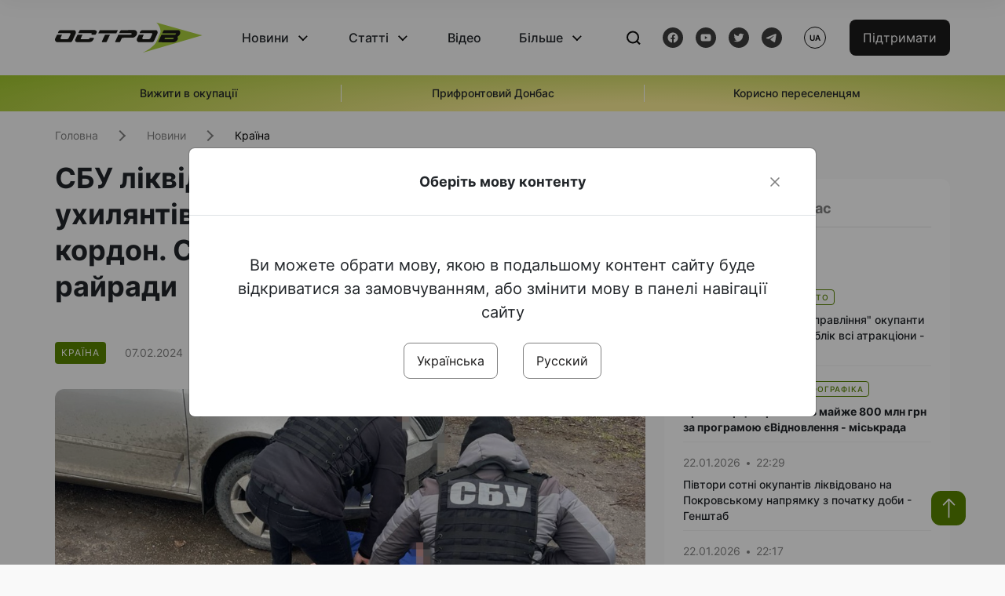

--- FILE ---
content_type: text/html; charset=UTF-8
request_url: https://www.ostro.org/news/sbu-likviduvala-shhe-p-yat-shem-dlya-uhylyantiv-shhodo-nezakonnogo-vyyizdu-za-kordon-sered-i459597
body_size: 16412
content:

<!DOCTYPE html>
<html lang="uk">
<head>
    <meta charset="utf-8">
    <meta http-equiv="X-UA-Compatible" content="IE=edge">
    <title>СБУ ліквідувала ще п&#039;ять схем для ухилянтів щодо незаконного виїзду за кордон. Серед затриманих депутат райради | ОстроВ</title>
    <link rel="apple-touch-icon" sizes="57x57" href="/favicon/apple-icon-57x57.png">
    <link rel="apple-touch-icon" sizes="60x60" href="/favicon/apple-icon-60x60.png">
    <link rel="apple-touch-icon" sizes="72x72" href="/favicon/apple-icon-72x72.png">
    <link rel="apple-touch-icon" sizes="76x76" href="/favicon/apple-icon-76x76.png">
    <link rel="apple-touch-icon" sizes="114x114" href="/favicon/apple-icon-114x114.png">
    <link rel="apple-touch-icon" sizes="120x120" href="/favicon/apple-icon-120x120.png">
    <link rel="apple-touch-icon" sizes="144x144" href="/favicon/apple-icon-144x144.png">
    <link rel="apple-touch-icon" sizes="152x152" href="/favicon/apple-icon-152x152.png">
    <link rel="apple-touch-icon" sizes="180x180" href="/favicon/apple-icon-180x180.png">
    <link rel="icon" type="image/png" sizes="192x192"  href="/favicon/android-icon-192x192.png">
    <link rel="icon" type="image/png" sizes="32x32" href="/favicon/favicon-32x32.png">
    <link rel="icon" type="image/png" sizes="96x96" href="/favicon/favicon-96x96.png">
    <link rel="icon" type="image/png" sizes="16x16" href="/favicon/favicon-16x16.png">
    <link rel="manifest" href="/favicon/manifest.json">
    <meta name="msapplication-TileColor" content="#ffffff">
    <meta name="msapplication-TileImage" content="/favicon/ms-icon-144x144.png">
    <meta name="theme-color" content="##588400">
    <meta name="apple-mobile-web-app-status-bar-style" content="black-translucent">
    <meta name="viewport"
          content="width=device-width, user-scalable=no, initial-scale=1.0, maximum-scale=1.0, minimum-scale=1.0">
    <meta name="csrf-param" content="_csrf-frontend">
<meta name="csrf-token" content="qMHGvS0xc2_sXrxcM-6PqKSHvOtCS-Wak2CQf8fNkviaq4SQHQcBN6Y5yWhFrevp0fHl3icglOD_C-ASobTolw==">
            <meta property="fb:app_id" content="583173016509071">
        <meta name="title" content="СБУ ліквідувала ще п&#039;ять схем для ухилянтів щодо незаконного виїзду за кордон. Серед затриманих депутат райради | ОстроВ">
<meta name="description" content="Правоохоронці ліквідували ще п&#039;ять схем з ухилення чоловіків від мобілізації та незаконного виїзду за кордон.">
<meta property="og:title" content="СБУ ліквідувала ще п&#039;ять схем для ухилянтів щодо незаконного виїзду за кордон. Серед затриманих депутат райради">
<meta name="twitter:title" content="СБУ ліквідувала ще п&#039;ять схем для ухилянтів щодо незаконного виїзду за кордон. Серед затриманих депутат райради">
<meta property="og:type" content="article">
<meta property="og:description" content="Правоохоронці ліквідували ще п&#039;ять схем з ухилення чоловіків від мобілізації та незаконного виїзду за кордон.">
<meta name="twitter:description" content="Правоохоронці ліквідували ще п&#039;ять схем з ухилення чоловіків від мобілізації та незаконного виїзду за кордон.">
<meta property="og:url" content="https://www.ostro.org/news/sbu-likviduvala-shhe-p-yat-shem-dlya-uhylyantiv-shhodo-nezakonnogo-vyyizdu-za-kordon-sered-i459597">
<meta property="og:image" content="https://www.ostro.org/upload/share/news/2024/02/07/426294476-755307456696167-1992676524205043757-n_1200x630_459597.jpg?v=1707320725">
<meta name="twitter:image" content="https://www.ostro.org/upload/share/news/2024/02/07/426294476-755307456696167-1992676524205043757-n_1200x630_459597.jpg?v=1707320725">
<meta property="og:image:width" content="1200">
<meta property="og:image:height" content="630">
<meta property="og:image:type" content="image/jpeg">
<link href="https://www.ostro.org/news/sbu-likviduvala-shhe-p-yat-shem-dlya-uhylyantiv-shhodo-nezakonnogo-vyyizdu-za-kordon-sered-i459597" rel="alternate" hreflang="uk">
<link href="https://www.ostro.org/news/sbu-likviduvala-shhe-p-yat-shem-dlya-uhylyantiv-shhodo-nezakonnogo-vyyizdu-za-kordon-sered-i459597" rel="alternate" hreflang="x-default">
<link href="https://www.ostro.org/ru/news/sbu-lykvydyrovala-eshhe-pyat-shem-po-uklonenyyu-muzhchyn-ot-mobylyzatsyy-y-nezakonnogo-vyezda-za-i459598" rel="alternate" hreflang="ru">
<link type="application/rss+xml" href="https://www.ostro.org/rssfeed/rss.xml" title="ОстроВ - Загальна стрічка всіх матеріалів" rel="alternate">
<link type="application/rss+xml" href="https://www.ostro.org/rssfeed/news.xml" title="ОстроВ - Новини" rel="alternate">
<link type="application/rss+xml" href="https://www.ostro.org/rssfeed/articles.xml" title="ОстроВ - Статті" rel="alternate">
<link type="application/rss+xml" href="https://www.ostro.org/rssfeed/video.xml" title="ОстроВ - Відео" rel="alternate">
<link type="application/rss+xml" href="https://www.ostro.org/rssfeed/rss_ru.xml" title="ОстроВ - Загальна стрічка всіх матеріалів (Русский)" rel="alternate">
<link type="application/rss+xml" href="https://www.ostro.org/rssfeed/news_ru.xml" title="ОстроВ - Новини (Русский)" rel="alternate">
<link type="application/rss+xml" href="https://www.ostro.org/rssfeed/articles_ru.xml" title="ОстроВ - Статті (Русский)" rel="alternate">
<link type="application/rss+xml" href="https://www.ostro.org/rssfeed/video_ru.xml" title="ОстроВ - Відео (Русский)" rel="alternate">
<link href="/dist/styles/main.min.css?v=1762335726" rel="stylesheet">
<link href="/css/site.css?v=1739541963" rel="stylesheet">
<script>var newsFeed = "\/site\/news-feed";</script>    <script type="application/ld+json">{"@context":"https:\/\/schema.org","@graph":[{"@type":"NewsMediaOrganization","@id":"https:\/\/www.ostro.org#organization","name":"ОстроВ","legalName":"ГРОМАДСЬКА ОРГАНІЗАЦІЯ «ЦЕНТР ДОСЛІДЖЕНЬ СОЦІАЛЬНИХ ПЕРСПЕКТИВ ДОНБАСУ»","identifier":"R40-06473","additionalType":"https:\/\/webportal.nrada.gov.ua\/derzhavnyj-reyestr-sub-yektiv-informatsijnoyi-diyalnosti-u-sferi-telebachennya-i-radiomovlennya\/","url":"https:\/\/www.ostro.org\/","logo":{"@type":"ImageObject","url":"https:\/\/www.ostro.org\/dist\/img\/logo\/ostrov_black.svg"},"employee":{"@type":"Person","name":"Сергій Гармаш","jobTitle":"Головний редактор","url":"https:\/\/www.ostro.org\/author\/sergij-garmash-1","sameAs":"https:\/\/www.ostro.org\/author\/sergij-garmash-1"},"email":"info@ostro.org","sameAs":["https:\/\/www.facebook.com\/iaostro","https:\/\/www.youtube.com\/user\/ostroorg","https:\/\/x.com\/ostro_v","https:\/\/t.me\/iaostro","https:\/\/whatsapp.com\/channel\/0029VaqFRXdAojYln5rZTq38"]},{"@type":"WebSite","@id":"https:\/\/www.ostro.org#website","url":"https:\/\/www.ostro.org\/","name":"ОстроВ","inLanguage":"uk"},{"@type":"WebPage","@id":"https:\/\/www.ostro.org\/news\/sbu-likviduvala-shhe-p-yat-shem-dlya-uhylyantiv-shhodo-nezakonnogo-vyyizdu-za-kordon-sered-i459597#webpage","url":"https:\/\/www.ostro.org\/news\/sbu-likviduvala-shhe-p-yat-shem-dlya-uhylyantiv-shhodo-nezakonnogo-vyyizdu-za-kordon-sered-i459597","name":"СБУ ліквідувала ще п\u0027ять схем для ухилянтів щодо незаконного виїзду за кордон. Серед затриманих депутат райради","inLanguage":"uk","mainEntity":{"@type":"NewsArticle","@id":"https:\/\/www.ostro.org\/news\/sbu-likviduvala-shhe-p-yat-shem-dlya-uhylyantiv-shhodo-nezakonnogo-vyyizdu-za-kordon-sered-i459597#newsArticle"},"isPartOf":{"@id":"https:\/\/www.ostro.org#website"}},{"@type":"NewsArticle","@id":"https:\/\/www.ostro.org\/news\/sbu-likviduvala-shhe-p-yat-shem-dlya-uhylyantiv-shhodo-nezakonnogo-vyyizdu-za-kordon-sered-i459597#newsArticle","url":"https:\/\/www.ostro.org\/news\/sbu-likviduvala-shhe-p-yat-shem-dlya-uhylyantiv-shhodo-nezakonnogo-vyyizdu-za-kordon-sered-i459597","headline":"СБУ ліквідувала ще п\u0027ять схем для ухилянтів щодо незаконного виїзду за кордон. Серед затриманих депутат райради","articleBody":"Правоохоронці ліквідували ще п\u0027ять схем з ухилення чоловіків від мобілізації та незаконного виїзду за кордон. Про це повідомляє Служба безпеки України 7 лютого. Схема на Прикарпатті: військові контррозвідники СБУ затримали \u0022на гарячому\u0022 депутата Калуської районної ради, який продавав фіктивні меддовідки про тимчасову непридатність до служби за станом здоров\u0027я. Фігурант особисто отримував гроші за готовий пакет підроблених документів. До незаконної діяльності він залучив свого знайомого, який підшукував ухильників, вів із ними \u0022переговори\u0022 та отримував від них \u0022завдаток\u0022. Кропивницький: правоохоронці затримали посадовця Служби судової охорони, який пропонував військовозобов\u0027язаним свій спосіб ухилення від призову. За різні суми хабарів він обіцяв призовникам працевлаштування у складі судового відомства для отримання \u0022броні\u0022 від мобілізації до лав ЗСУ. Львівська та Хмельницька області: у Львівській області ліквідовано ще один канал втечі \u0022ухилянтів\u0022 до Євросоюзу. До організації злочину причетний голова місцевого благодійного фонду, який оформляв \u0022ухилянтів\u0022 як водіїв гуманітарних перевезень. На Хмельниччині затримано місцевого жителя, який за гроші переправляв призовників у сусідню країну поза пунктами пропуску. Спочатку ділок підвозив \u0022ухилянтів\u0022 до кордону на власному авто, а потім показував їм обхідні \u0022маршрути\u0022 лісовими стежками. Схема в Черкасах: СБУ заявила, що було затримано представника місцевого громадського об\u0027єднання з охорони громадського порядку, який торгував фіктивними меддовідками про \u0022погане\u0022 здоров\u0027я. Отриману підробку ухильники подавали до військово-лікарської комісії для подальшого \u0022списання\u0022 з військового обліку. Вартість таких \u0022послуг\u0022 ділки оцінювали до 10 тисяч доларів, залежно від терміновості та способу нелегального виїзду. За всіма викритими фактами тривають розслідування для встановлення всіх обставин злочинів та притягнення винних до відповідальності. Зловмисникам загрожує до 10 років в\u0027язниці з конфіскацією майна.","name":"СБУ ліквідувала ще п\u0027ять схем для ухилянтів щодо незаконного виїзду за кордон. Серед затриманих депутат райради","description":"Правоохоронці ліквідували ще п\u0027ять схем з ухилення чоловіків від мобілізації та незаконного виїзду за кордон. Про це повідомляє Служба безпеки України 7 лютого. Схема на Прикарпатті: військові контррозвідники СБУ затримали \u0022на гарячому\u0022 депутата","inLanguage":"uk","datePublished":"2024-02-07T17:44:10+02:00","dateModified":"2024-02-07T17:45:25+02:00","mainEntityOfPage":{"@type":"WebPage","@id":"https:\/\/www.ostro.org\/news\/sbu-likviduvala-shhe-p-yat-shem-dlya-uhylyantiv-shhodo-nezakonnogo-vyyizdu-za-kordon-sered-i459597#webpage"},"publisher":{"@id":"https:\/\/www.ostro.org#organization"},"isPartOf":{"@id":"https:\/\/www.ostro.org#website"},"editor":{"@type":"Person","name":"Сергій Гармаш","jobTitle":"Головний редактор","url":"https:\/\/www.ostro.org\/author\/sergij-garmash-1","sameAs":"https:\/\/www.ostro.org\/author\/sergij-garmash-1"},"keywords":["нелегальний перетин кордону","СБУ","ухилянти","депутат"],"author":{"@type":"Organization","name":"ОстроВ"},"image":{"@type":"ImageObject","url":"https:\/\/www.ostro.org\/upload\/share\/news\/2024\/02\/07\/426294476-755307456696167-1992676524205043757-n_1200x630_459597.jpg","width":1200,"height":630}}]}</script>   
    <script async src="https://securepubads.g.doubleclick.net/tag/js/gpt.js"></script>
<script>
  window.googletag = window.googletag || {cmd: []};
  googletag.cmd.push(function() {
    googletag.defineSlot('/21688950999/Main_page_upper_articles', [[872, 125], [728, 90], [750, 100]], 'div-gpt-ad-1681369194137-0').addService(googletag.pubads());
    googletag.pubads().enableSingleRequest();
    googletag.enableServices();
  });
</script>

<script async src="https://securepubads.g.doubleclick.net/tag/js/gpt.js"></script>
<script>
  window.googletag = window.googletag || {cmd: []};
  googletag.cmd.push(function() {
    googletag.defineSlot('/21688950999/Main_in_artices', [[872, 125], [728, 90], [750, 100]], 'div-gpt-ad-1681369667713-0').addService(googletag.pubads());
    googletag.pubads().enableSingleRequest();
    googletag.enableServices();
  });
</script>

<script async src="https://securepubads.g.doubleclick.net/tag/js/gpt.js"></script>
<script>
  window.googletag = window.googletag || {cmd: []};
  googletag.cmd.push(function() {
    googletag.defineSlot('/21688950999/Nad_lentoi', [[300, 250], 'fluid', [364, 280], [240, 400], [424, 280], [250, 250], [336, 280], [200, 200], [250, 360], [300, 100], [280, 280]], 'div-gpt-ad-1683641197311-0').addService(googletag.pubads());
    googletag.pubads().enableSingleRequest();
    googletag.pubads().collapseEmptyDivs();
    googletag.enableServices();
  });
</script>

<script async src="https://securepubads.g.doubleclick.net/tag/js/gpt.js"></script>
<script>
  window.googletag = window.googletag || {cmd: []};
  googletag.cmd.push(function() {
    googletag.defineSlot('/21688950999/Nad_lentoi_mobile', [[300, 250], [424, 280], [364, 280], [280, 280], [300, 100], [200, 200], 'fluid', [250, 250], [250, 360], [240, 400], [336, 280]], 'div-gpt-ad-1683641254420-0').addService(googletag.pubads());
    googletag.pubads().enableSingleRequest();
    googletag.pubads().collapseEmptyDivs();
    googletag.enableServices();
  });
</script>

<script async src="https://securepubads.g.doubleclick.net/tag/js/gpt.js"></script>
<script>
  window.googletag = window.googletag || {cmd: []};
  googletag.cmd.push(function() {
    googletag.defineSlot('/469082444/newsite_300_250_nad_lentoi', [300, 250], 'div-gpt-ad-1678699630159-0').addService(googletag.pubads());
    googletag.pubads().enableSingleRequest();
    googletag.enableServices();
  });
</script>
<script async src="https://securepubads.g.doubleclick.net/tag/js/gpt.js"></script>
<script>
  window.googletag = window.googletag || {cmd: []};
  googletag.cmd.push(function() {
    googletag.defineSlot('/469082444/newsite_300_250_lenta2_after_news', [300, 250], 'div-gpt-ad-1673600014699-0').addService(googletag.pubads());
    googletag.pubads().enableSingleRequest();
    googletag.enableServices();
  });


</script>
<script async src="https://securepubads.g.doubleclick.net/tag/js/gpt.js"></script>
<script>
  window.googletag = window.googletag || {cmd: []};
  googletag.cmd.push(function() {
    googletag.defineSlot('/469082444/newsite_300_250_lenta3_after_pr', [300, 250], 'div-gpt-ad-1673600160800-0').addService(googletag.pubads());
    googletag.pubads().enableSingleRequest();
    googletag.enableServices();
  });
</script>
<script async src="https://securepubads.g.doubleclick.net/tag/js/gpt.js"></script>
<script>
  window.googletag = window.googletag || {cmd: []};
  googletag.cmd.push(function() {
    googletag.defineSlot('/469082444/newsite_main_pered_statti', [[220, 90], [720, 90], [728, 90]], 'div-gpt-ad-1673601097112-0').addService(googletag.pubads());
    googletag.pubads().enableSingleRequest();
    googletag.enableServices();
  });
</script>    <!-- Google tag (gtag.js) -->
<script async src="https://www.googletagmanager.com/gtag/js?id=G-C62TWCLQ2W"></script>
<script>
  window.dataLayer = window.dataLayer || [];
  function gtag(){dataLayer.push(arguments);}
  gtag('js', new Date());

  gtag('config', 'G-C62TWCLQ2W');
</script>
<!-- Google tag (gtag.js) -->
<script async src="https://www.googletagmanager.com/gtag/js?id=UA-26023455-1"></script>
<script>
  window.dataLayer = window.dataLayer || [];
  function gtag(){dataLayer.push(arguments);}
  gtag('js', new Date());

  gtag('config', 'UA-26023455-1');
</script>    <style>
        .fb_iframe_widget_fluid span, iframe.fb_ltr,.fb_iframe_widget_lift{
            width: 100% !important;
        }
    </style>
</head>
<body class="single-post ua" data-lang="ua">
    <div id="fb-root"></div>
    <script>
        window.fbAsyncInit = function () {
            FB.init({
                appId: '583173016509071',
                cookie: true,
                xfbml: true,
                version: 'v15.0'
            });
            FB.AppEvents.logPageView();
        };
        (function (d, s, id) {
            var js, fjs = d.getElementsByTagName(s)[0];
            if (d.getElementById(id)) {
                return;
            }
            js = d.createElement(s);
            js.id = id;
            js.async = true;
            js.src = "https://connect.facebook.net/uk_UA/sdk.js";
            fjs.parentNode.insertBefore(js, fjs);
        }(document, 'script', 'facebook-jssdk'));
    </script>


    <script>
        window.fbAsyncInit = function() {
            FB.init({
                appId: '583173016509071',
                autoLogAppEvents : true,
                xfbml            : true,
                version          : 'v15.0'
            });
        };
    </script>
    <script async defer crossorigin="anonymous" src="https://connect.facebook.net/uk_UA/sdk.js"></script>

<header class="header page-wrapper">
    <div class="container">
        <div class="row">
            <div class="col-12 header__wrapper">
                <div class="header__icons">
                    <div class="main-logo">
                        <a href="/" class="main-logo__link">
                            <img src="/dist/img/sprites/ostrov_black.svg" alt="">
                        </a>
                    </div>
                </div>

                <nav class="header__wrapper-links">
                    <ul class="header__links"><li class='elements_1  header__link'><a  class='header__link__item header__link-event link_styled' href='/news'>Новини</a><div class="dropdown-menu "><div class="container"><ul class="" id="pp-1"><li class='elements_2  '><a  class='header__link' href='/news'>Всі новини</a></li><li class='elements_3  '><a  class='header__link' href='/news/country'>Країна</a></li><li class='elements_4  '><a  class='header__link' href='/news/donbas'>Донбас</a></li></ul></li><li class='elements_6  header__link'><a  class='header__link__item header__link-event link_styled' href='/articles'>Статті</a><div class="dropdown-menu "><div class="container"><ul class="" id="pp-6"><li class='elements_7  '><a  class='header__link' href='/articles'>Всі статті</a></li><li class='elements_8  '><a  class='header__link' href='/articles/country'>Країна</a></li><li class='elements_9  '><a  class='header__link' href='/articles/donbas'>Донбас</a></li></ul></li><li class='elements_10  header__link'><a  class='header__link__item link_styled' href='/video'>Відео</a></li><li class='elements_12  header__link'><a  class='header__link__item header__link-event link_styled' href='more'>Більше</a><div class="dropdown-menu "><div class="container"><ul class="" id="pp-12"><li class='elements_47  '><a  class='header__link' href='/opinions'>Думки</a></li><li class='elements_14  '><a  class='header__link' href='/poll'>Опитування</a></li><li class='elements_13  '><a  class='header__link' href='/press-releases'>Прес-релізи</a></li><li class='elements_16  '><a  class='header__link' href='/archive'>Архів</a></li></ul></li></ul>                </nav>
                <div class="header__buttons">
                    <div class="header-search">
                        <div class="header-search__icon">
                            <img src="/dist/img/sprites/search.svg" alt="">
                        </div>
                    </div>
                    <div class="header-social">
                    
    <a href="https://www.facebook.com/iaostro" target="_blank">
        <div class="header-social__btn fb-head"></div>
    </a>
    <a href="https://www.youtube.com/user/ostroorg/" target="_blank">
        <div class="header-social__btn youtube-head"></div>
    </a>
    <a href="https://twitter.com/ostro_v" target="_blank">
        <div class="header-social__btn twitter-head"></div>
    </a>
    <a href="https://t.me/iaostro" target="_blank">
        <div class="header-social__btn telegram-head"></div>
    </a>

                    </div>
                    <div class="header-lang__button">
                        <div class="lang-button">ua</div><div class="lang-button__dropdown" style="top: -200px"><ul><li><a href='/news/sbu-likviduvala-shhe-p-yat-shem-dlya-uhylyantiv-shhodo-nezakonnogo-vyyizdu-za-kordon-sered-i459597?changeLang=ua'>ua</a></li><li><a  href='/ru/news/sbu-lykvydyrovala-eshhe-pyat-shem-po-uklonenyyu-muzhchyn-ot-mobylyzatsyy-y-nezakonnogo-vyezda-za-i459598?changeLang=ru'>ru</a></li><li><a href='https://www.ostro.info/' target='_blank' rel='nofollow'>EN</a></li></ul></div>                    </div>
                    <div class="payment-buttons-header payment-buttons-header-hide-mobile">
                        <button type="button" class="btn btn-primary">
                            <span id="loader_btn_monobank" style="margin-right: 10px" class="spinner-border spinner-border-sm d-none" role="status" aria-hidden="true"></span>
                            <a href="/donate">Підтримати</a>
                        </button>    
                    </div>    
                    <div class="header__burger">
                        <div class="header__burger-btn"></div>
                    </div>
                </div>
                <div class="header-search__input">
                    <div class="container">
                        <form action="/search" class="search-form">
                        <div class="custom-input">
                            <input class="header-input" type="text" name="q" placeholder="Пошук матеріалу" required minlength="3">
                            <button type="submit" class="btn btn-primary btn-search">Шукати</button>
                            <span class="close-search"></span>
                        </div>
                        </form>
                    </div>
                </div>
            </div>
        </div>
    </div>
</header>
<div class="menu__mob-opened">
    <div class="container">
        <ul class="menu__links"><li class='elements_1  menu__link'><a  class='menu__link-title menu__link-sub' href='/news'>Новини</a><ul class="menu__sub" id="pp-1"><li class='elements_2 menu__sub-item '><a  class='' href='/news'>Всі новини</a></li><li class='elements_3 menu__sub-item '><a  class='' href='/news/country'>Країна</a></li><li class='elements_4 menu__sub-item '><a  class='' href='/news/donbas'>Донбас</a></li></ul></li><li class='elements_6  menu__link'><a  class='menu__link-title menu__link-sub' href='/articles'>Статті</a><ul class="menu__sub" id="pp-6"><li class='elements_7 menu__sub-item '><a  class='' href='/articles'>Всі статті</a></li><li class='elements_8 menu__sub-item '><a  class='' href='/articles/country'>Країна</a></li><li class='elements_9 menu__sub-item '><a  class='' href='/articles/donbas'>Донбас</a></li></ul></li><li class='elements_10 menu__sub-item menu__link'><a  class='header__link__item link_styled' href='/video'>Відео</a></li><li class='elements_12  menu__link'><a  class='menu__link-title menu__link-sub' href='more'>Більше</a><ul class="menu__sub" id="pp-12"><li class='elements_47 menu__sub-item '><a  class='' href='/opinions'>Думки</a></li><li class='elements_14 menu__sub-item '><a  class='' href='/poll'>Опитування</a></li><li class='elements_13 menu__sub-item '><a  class='' href='/press-releases'>Прес-релізи</a></li><li class='elements_16 menu__sub-item '><a  class='' href='/archive'>Архів</a></li></ul></li></ul>        <div class="header-social mob-social">
            
    <a href="https://www.facebook.com/iaostro" target="_blank">
        <div class="header-social__btn fb-head"></div>
    </a>
    <a href="https://www.youtube.com/user/ostroorg/" target="_blank">
        <div class="header-social__btn youtube-head"></div>
    </a>
    <a href="https://twitter.com/ostro_v" target="_blank">
        <div class="header-social__btn twitter-head"></div>
    </a>
    <a href="https://t.me/iaostro" target="_blank">
        <div class="header-social__btn telegram-head"></div>
    </a>

        </div>
    </div>
</div>                    <div class="main-slider">
            <div class="page-wrapper">
                <div class="container">
                    <div class="swiper ">
                        <div class="swiper-wrapper">
                                                                                                <div class="swiper-slide swiper-header-slide position_center">
                                        <a href=" https://www.ostro.org/tag/vyzhyty-v-okupatsiyi">
                                            <div class="swiper-slide__content">
                                                <h6></h6>
                                                <p class="t3">
                                                    Вижити в окупації                                                </p>
                                            </div>
                                        </a>
                                    </div>
                                                                                                                                <div class="swiper-slide swiper-header-slide position_center">
                                        <a href=" https://www.ostro.org/tag/pryfrontovyj-donbas">
                                            <div class="swiper-slide__content">
                                                <h6></h6>
                                                <p class="t3">
                                                    Прифронтовий Донбас                                                </p>
                                            </div>
                                        </a>
                                    </div>
                                                                                                                                <div class="swiper-slide swiper-header-slide position_center">
                                        <a href=" https://www.ostro.org/tag/korysno-pereselentsyam">
                                            <div class="swiper-slide__content">
                                                <h6></h6>
                                                <p class="t3">
                                                    Корисно переселенцям                                                </p>
                                            </div>
                                        </a>
                                    </div>
                                                                                    </div>
                        <div class="swiper-pagination"></div>
                    </div>
                </div>
            </div>
        </div>
    <div class="page-wrapper">
    <div class="container page-container article">
        <nav aria-label="breadcrumb">
    <ul itemscope itemtype="https://schema.org/BreadcrumbList" class="breadcrumb"><li class=" breadcrumb__item" itemprop="itemListElement" itemscope itemtype="https://schema.org/ListItem"><a class="" href="/" itemprop="item"><span itemprop="name">Головна</span><meta itemprop="position" content="0"></a></li><li class=" breadcrumb__item" itemprop="itemListElement" itemscope itemtype="https://schema.org/ListItem"><a href="/news" itemprop="item"><span itemprop="name">Новини</span><meta itemprop="position" content="1"></a></li><li class=" breadcrumb__item" itemprop="itemListElement" itemscope itemtype="https://schema.org/ListItem"><a class="breadcrumbs-list__link" href="/news/country" itemprop="item"><span itemprop="name">Країна</span><meta itemprop="position" content="2"></a></li></ul itemscope itemtype="https://schema.org/BreadcrumbList"></nav>
        <div class="row">
            <section class="col-sm-12 col-md-7 col-lg-8 col-xl-8 page-content">
                <div class="banner-block" id="banner-13"><!-- /21688950999/Nad_lentoi_mobile -->
<div id='div-gpt-ad-1683641254420-0' style='min-width: 200px; min-height: 100px;'>
  <script>
    googletag.cmd.push(function() { googletag.display('div-gpt-ad-1683641254420-0'); });
  </script>
</div></div>                <h1 class="article__title">СБУ ліквідувала ще п'ять схем для ухилянтів щодо незаконного виїзду за кордон. Серед затриманих депутат райради</h1>
                                <div class="article__info">
                    <div class="article__desc">
                                                    <div class="tags">
                                
                                                                                                                <div class="tag article__tag">Країна</div>
                                                                                                </div>
                                                <div class="main-news__item__info">
                            <div class="main-news__item__date">07.02.2024</div>
                            <div class="main-news__item__time">17:44</div>
                        </div>
                        <div class="article__views">1232</div>
                    </div>

                                                                        <a href="/ru/news/sbu-lykvydyrovala-eshhe-pyat-shem-po-uklonenyyu-muzhchyn-ot-mobylyzatsyy-y-nezakonnogo-vyezda-za-i459598?changeLang=ru" class="article__lang-link">Читать на русском</a>
                                            
                                    </div>
                                                <!--                <h4 class="article__summery">-->
                <!--                    -->                <!--                </h4>-->
                                    <div class="article__main-img rounded">
                        <img src="https://www.ostro.org/upload/news/2024/02/07/426294476-755307456696167-1992676524205043757-n_1200x630.jpg?v=1707318473" alt="" title="СБУ ліквідувала ще п&#039;ять схем для ухилянтів щодо незаконного виїзду за кордон. Серед затриманих депутат райради">                        <span class="article__main-img__text"></span>
                    </div>
                                <div class="article__content">
                    <p class=""  style="text-align: justify;">Правоохоронці ліквідували ще п'ять схем з ухилення чоловіків від мобілізації та незаконного виїзду за кордон. Про це повідомляє Служба безпеки України 7 лютого.</p><div class="banner-block" id="banner-17"><p><a class="share-block" href="https://t.me/iaostro" target="_blank" rel="noopener"> <img style="width: 36px; height: auto" src="/upload/media/2023/05/19/tg1.png">Більше новин про Донбас у нашому Telegram каналі</a></p></div>
<p style="text-align: justify;">Схема на Прикарпатті: військові контррозвідники СБУ затримали "на гарячому" депутата Калуської районної ради, який продавав фіктивні меддовідки про тимчасову непридатність до служби за станом здоров'я.</p>
<p style="text-align: justify;">Фігурант особисто отримував гроші за готовий пакет підроблених документів.</p>
<p style="text-align: justify;">До незаконної діяльності він залучив свого знайомого, який підшукував ухильників, вів із ними "переговори" та отримував від них "завдаток".</p>
<p style="text-align: justify;">Кропивницький: правоохоронці затримали посадовця Служби судової охорони, який пропонував військовозобов'язаним свій спосіб ухилення від призову.</p>
<p style="text-align: justify;">За різні суми хабарів він обіцяв призовникам працевлаштування у складі судового відомства для отримання "броні" від мобілізації до лав ЗСУ.</p>
<p style="text-align: justify;">Львівська та Хмельницька області: у Львівській області ліквідовано ще один канал втечі "ухилянтів" до Євросоюзу. До організації злочину причетний голова місцевого благодійного фонду, який оформляв "ухилянтів" як водіїв гуманітарних перевезень.</p>
<p style="text-align: justify;">На Хмельниччині затримано місцевого жителя, який за гроші переправляв призовників у сусідню країну поза пунктами пропуску. Спочатку ділок підвозив "ухилянтів" до кордону на власному авто, а потім показував їм обхідні "маршрути" лісовими стежками.</p>
<p style="text-align: justify;">Схема в Черкасах: СБУ заявила, що було затримано представника місцевого громадського об'єднання з охорони громадського порядку, який торгував фіктивними меддовідками про "погане" здоров'я.</p>
<p style="text-align: justify;">Отриману підробку ухильники подавали до військово-лікарської комісії для подальшого "списання" з військового обліку.</p>
<p style="text-align: justify;">Вартість таких "послуг" ділки оцінювали до 10 тисяч доларів, залежно від терміновості та способу нелегального виїзду.</p>
<p style="text-align: justify;">За всіма викритими фактами тривають розслідування для встановлення всіх обставин злочинів та притягнення винних до відповідальності. Зловмисникам загрожує до 10 років в'язниці з конфіскацією майна.</p>                </div>
                                                <div class="action rounded">
                    <h3>Раніше «ОстроВ» підтримували грантодавці. Сьогодні нашу незалежність збереже тільки Ваша підтримка</h3>
                        <a href="/donate" class="btn btn-primary">Підтримати</a>
                </div>
                                <div class="article__footer">
                    <div class="share">
    <p>Поширити:</p>
    <div class="share-icons">
        <a href="javascript:void(0)" onclick="socialShare('twitter')" class="share-icons__item twitter-head"></a>
        <a href="javascript:void(0)" onclick="socialShare('facebook')" class="share-icons__item fb-head"></a>
        <a href="javascript:void(0)" onclick="socialShare('telegram')" class="share-icons__item telegram-head"></a>
        <a href="javascript:void(0)" onclick="socialShare('viber')" class="share-icons__item viber-head"></a>
        <a href="javascript:void(0)" onclick="socialShare('whatsapp')" class="share-icons__item whatsapp-head"></a>
        <a href="javascript:void(0)" onclick="socialShare('link')" class="share-icons__item link-head">
        </a>
    <span class="copied" id="copied">Скопійовано</span>
    </div>
</div>                    
<div class="tags-group">
    <p>Теги:</p>
    <div class="tags-wrapper">
            <a href="/tag/nelegalnyj-peretyn-kordonu" class="tag">нелегальний перетин кордону</a>
            <a href="/tag/sbu" class="tag">СБУ</a>
            <a href="/tag/uhylyanty" class="tag">ухилянти</a>
            <a href="/tag/deputat" class="tag">депутат</a>
        </div>
</div>
                    <div class="banner-container">
                        <div class="banner-block" id="banner-7"><script async src="https://pagead2.googlesyndication.com/pagead/js/adsbygoogle.js?client=ca-pub-4709105346903522"
     crossorigin="anonymous"></script>
<!-- Adapt_before comments -->
<ins class="adsbygoogle"
     style="display:block"
     data-ad-client="ca-pub-4709105346903522"
     data-ad-slot="9618346392"
     data-ad-format="auto"
     data-full-width-responsive="true"></ins>
<script>
     (adsbygoogle = window.adsbygoogle || []).push({});
</script></div>                                            </div>
                    <!-- fb plugin -->
                    
<div class="facebook-comments">
    <div class="fb-comments" data-width="100%" data-href="https://www.ostro.org/news/sbu-likviduvala-shhe-p-yat-shem-dlya-uhylyantiv-shhodo-nezakonnogo-vyyizdu-za-kordon-sered-i459597" data-numposts="5"></div>
</div>

                </div>
                
<div class="related-articles">
    <h3 class="section-header">Матеріали по темі </h3>
            <a href="/news/z-yavylosya-video-udaru-bezpilotnykiv-sbu-po-naftovomu-terminalu-v-krasnodarskomu-krayi-i545859" class="news-page__item">
                        <div class="news-page__img rounded">
                <div class="aside-news__overlay"></div>
                <img src="https://www.ostro.org/upload/news/2026/01/22/7777_872x490.jpg?v=1769101830" alt="" title="З&#039;явилося відео удару безпілотників СБУ по нафтовому терміналу в Краснодарському краї">            </div>
                        <div class="news-content">
                <div class="theme__desc">
                    <div class="main-news__item__info">
                        <div class="main-news__item__date">22.01.2026</div>
                        <div class="main-news__item__time">19:30</div>
                    </div>
                                                                        
<div class="tags-btn">
    <span class="tag-small">Відео</span>
</div>
                                                            </div>
                <h5>З'явилося відео удару безпілотників СБУ по нафтовому терміналу в Краснодарському краї</h5>
            </div>
        </a>
            <a href="/news/zaochno-povidomleno-pro-pidozru-zradnykam-yaki-keruyut-okupatsijnymy-munitsypalnymy-utvorennyamy-na-i545836" class="news-page__item">
                        <div class="news-page__img rounded">
                <div class="aside-news__overlay"></div>
                <img src="https://www.ostro.org/upload/news/2026/01/22/111_872x490.jpg?v=1769090958" alt="" title="Заочно повідомлено про підозру зрадникам, які керують окупаційними &quot;муніципальними утвореннями&quot; на Луганщині ">            </div>
                        <div class="news-content">
                <div class="theme__desc">
                    <div class="main-news__item__info">
                        <div class="main-news__item__date">22.01.2026</div>
                        <div class="main-news__item__time">17:08</div>
                    </div>
                                                                        
<div class="tags-btn">
    <span class="tag-small">Фото</span>
</div>
                                                            </div>
                <h5>Заочно повідомлено про підозру зрадникам, які керують окупаційними "муніципальними утвореннями" на Луганщині </h5>
            </div>
        </a>
            <a href="/news/sbu-zatrymala-agentiv-gru-rf-yakym-nakazaly-rozvidaty-naslidky-vid-udaru-oryeshnikom-po-lvivshhyni-i545806" class="news-page__item">
                        <div class="news-page__img rounded">
                <div class="aside-news__overlay"></div>
                <img src="https://www.ostro.org/upload/news/2026/01/22/photo-2026-01-22-10-00-02_872x490.jpg?v=1769071872" alt="" title="СБУ затримала агентів ГРУ РФ, яким наказали розвідати наслідки від удару «Орєшніком» по Львівщині">            </div>
                        <div class="news-content">
                <div class="theme__desc">
                    <div class="main-news__item__info">
                        <div class="main-news__item__date">22.01.2026</div>
                        <div class="main-news__item__time">11:41</div>
                    </div>
                                    </div>
                <h5>СБУ затримала агентів ГРУ РФ, яким наказали розвідати наслідки від удару «Орєшніком» по Львівщині</h5>
            </div>
        </a>
            <a href="/news/pidozru-otrymaly-10-polonenyh-zradnykiv-z-luganskoyi-donetskoyi-j-zaporizkoyi-oblastej-voyuvaly-i545510" class="news-page__item">
                        <div class="news-content">
                <div class="theme__desc">
                    <div class="main-news__item__info">
                        <div class="main-news__item__date">19.01.2026</div>
                        <div class="main-news__item__time">19:41</div>
                    </div>
                                    </div>
                <h5>Підозру отримали 10 полонених зрадників з Луганської, Донецької й Запорізької областей: воювали проти ЗСУ на Донбасі - СБУ</h5>
            </div>
        </a>
    </div>
                <div class="banner-container">
                    <div class="banner-block" id="banner-9"><script async src="https://pagead2.googlesyndication.com/pagead/js/adsbygoogle.js?client=ca-pub-4709105346903522"
     crossorigin="anonymous"></script>
<!-- Adapt_before comments -->
<ins class="adsbygoogle"
     style="display:block"
     data-ad-client="ca-pub-4709105346903522"
     data-ad-slot="9618346392"
     data-ad-format="auto"
     data-full-width-responsive="true"></ins>
<script>
     (adsbygoogle = window.adsbygoogle || []).push({});
</script></div>                                    </div>
                <section class="articles rounded">
    <a href="/articles">
    <h3 class="section-header">Статті</h3>
    </a>

            <a href="/articles/kadrova-rotatsiya-voyennogo-chasu-shho-naspravdi-oznachayut-ostanni-pryznachennya-u-vladi-i545706 " class="articles__item">
    <div class="articles__item__img  rounded">
        <img src="https://www.ostro.org/upload/articles/2026/01/21/528611843cca9d462ce13564763dd572_312x180.jpeg?v=1768994093" alt="" title="Кадрова ротація воєнного часу: що насправді означають останні призначення у владі">                    <div class="category-group">
                                      <span class="tag ">Країна</span>
                            </div>
            </div>
    <div class="articles__item__content ">
        <div class="main-news__item__info">
            <div class="main-news__item__date">22.01.2026</div>
            <div class="main-news__item__time">10:55</div>
        </div>
        <h4>Кадрова ротація воєнного часу: що насправді означають останні призначення у владі</h4>
                    <div class="articles__item__text">Це найдивніше звільнення. Одні говорять, що це помста за Єрмака, історію з Міндічем, інші – що це прохання Кирила Буданова, бо в них достатньо напружені стосунки (не конфліктні), ще хтось – просто оновлення заради оновлення...</div>
            </div>
</a>            <a href="/articles/u-vyznanni-suverenitetu-rf-nad-donbasom-nas-zadovolnyt-tilky-de-yure-rosijski-zmi-pro-ukrayinu-i545687 " class="articles__item">
    <div class="articles__item__img  rounded">
        <img src="https://www.ostro.org/upload/articles/2026/01/21/33062_312x180.jpg?v=1768985407" alt="" title="«У визнанні суверенітету РФ над Донбасом нас задовольнить тільки «де-юре». Російські ЗМІ про Україну">                    <div class="category-group">
                                      <span class="tag ">Світ</span>
                            </div>
            </div>
    <div class="articles__item__content ">
        <div class="main-news__item__info">
            <div class="main-news__item__date">21.01.2026</div>
            <div class="main-news__item__time">10:40</div>
        </div>
        <h4>«У визнанні суверенітету РФ над Донбасом нас задовольнить тільки «де-юре». Російські ЗМІ про Україну</h4>
                    <div class="articles__item__text">Прийнято військово-політичне рішення, що тепер треба вибивати грунт з-під ніг режиму Зеленського і добивати. Треба вводити дезорганізацію не тільки в систему військового управління, а й адміністративно-господарського та соціально-побутового</div>
            </div>
</a>            <a href="/articles/dlya-polipshennya-patriotychnogo-vyhovannya-ministerstvo-oborony-rosiyi-napravyt-do-shkil-svoyih-i545427 " class="articles__item">
    <div class="articles__item__img  rounded">
        <img src="https://www.ostro.org/upload/articles/2026/01/18/children_312x180.jpg?v=1768768257" alt="" title="Для поліпшення патріотичного виховання Міністерство оборони Росії направить до шкіл своїх комісарів? Огляд ЗМІ окупованого Донбасу">                    <div class="category-group">
                                      <span class="tag ">Донбас</span>
                            </div>
            </div>
    <div class="articles__item__content ">
        <div class="main-news__item__info">
            <div class="main-news__item__date">18.01.2026</div>
            <div class="main-news__item__time">22:32</div>
        </div>
        <h4>Для поліпшення патріотичного виховання Міністерство оборони Росії направить до шкіл своїх комісарів? Огляд ЗМІ окупованого Донбасу</h4>
                    <div class="articles__item__text">Разом з останніми порціями новорічного олів'є та оселедця «під шубою» в ЗМІ окупованого Донбасу закінчився і оптимізм щодо численних побажань і обіцянок московських і місцевих чиновників. Раптово з'ясувалося, що майже за чотири роки російської...</div>
            </div>
</a>    
    <a href="/articles" class="text-link all-articles">Всі статті</a>


</section>
            </section>
            <aside class="col-sm-12 col-md-5 col-lg-4 col-xl-4 aside-panel news-aside">
                <div class="" id="aside-news">
    <div class="banner-block" id="banner-1"><!-- /21688950999/Nad_lentoi -->
<div id='div-gpt-ad-1683641197311-0' style='min-width: 200px; min-height: 100px;'>
  <script>
    googletag.cmd.push(function() { googletag.display('div-gpt-ad-1683641197311-0'); });
  </script>
</div></div>
            
            <div class="news-wrapper rounded">
                <div class="all-news">
                                            <ul class="tabs">
                            <li class="tabs__item ">
                                <a data-cat="" class="tabs__link tabs__link_active news_feed_link" href="#">
                                    Всі новини                                </a>
                            </li>
                                                            <li class="tabs__item">
                                    <a data-cat="1" class="tabs__link news_feed_link"
                                       href="#">Донбас</a>
                                </li>
                                                    </ul>
                                        <div class="aside-news" id="news-feed">
                                                        <h4 class="aside-news__date ">Сьогодні</h4>


    <div class="aside-news__item ">
    <a href="/news/na-dvanadtsyatomu-rotsi-pravlinnya-okupanty-v-lnr-postavlyat-na-oblik-vsi-atraktsiony-v-minsilgospi-i545845">
        <div class="theme__desc">
            <div class="main-news__item__info">
                <div class="main-news__item__date">22.01.2026</div>
                <div class="main-news__item__time">23:00</div>
            </div>
                                                
<div class="tags-btn">
    <span class="tag-small">Фото</span>
</div>
                                    </div>
        <p class="t6  ">
            На дванадцятому році "правління" окупанти в "ЛНР" поставлять на облік всі атракціони - в "мінсільгоспі"        </p>
        
    </a>
</div>                                                    

    <div class="aside-news__item ">
    <a href="/news/kramatortsi-otrymayut-majzhe-800-mln-grn-za-programoyu-yevidnovlennya-miskrada-i545888">
        <div class="theme__desc">
            <div class="main-news__item__info">
                <div class="main-news__item__date">22.01.2026</div>
                <div class="main-news__item__time">22:44</div>
            </div>
                                                
<div class="tags-btn">
    <span class="tag-small">Інфографіка</span>
</div>
                                    </div>
        <p class="t6  bold-text">
            Краматорці отримають майже 800 млн грн за програмою єВідновлення - міськрада        </p>
        
    </a>
</div>                                                    

    <div class="aside-news__item ">
    <a href="/news/pivtory-sotni-okupantiv-likvidovano-na-pokrovskomu-napryamku-z-pochatku-doby-genshtab-i545886">
        <div class="theme__desc">
            <div class="main-news__item__info">
                <div class="main-news__item__date">22.01.2026</div>
                <div class="main-news__item__time">22:29</div>
            </div>
                    </div>
        <p class="t6  ">
            Півтори сотні окупантів ліквідовано на Покровському напрямку з початку доби - Генштаб        </p>
        
    </a>
</div>                                                    

    <div class="aside-news__item ">
    <a href="/news/shmygal-tse-buv-najvazhchyj-den-dlya-energosystemy-a-vypadky-fizychnoyi-agresiyi-shhodo-remontnykiv-i545883">
        <div class="theme__desc">
            <div class="main-news__item__info">
                <div class="main-news__item__date">22.01.2026</div>
                <div class="main-news__item__time">22:17</div>
            </div>
                    </div>
        <p class="t6  bold-text">
            Шмигаль: "Це був найважчий день для енергосистеми... А випадки фізичної агресії щодо ремонтників неприпустимі"        </p>
                    <div class="aside-news__img rounded">
                <div class="aside-news__overlay"></div>
                <img src="https://www.ostro.org/upload/news/2026/01/22/photo-2026-01-22-21-35-45_376x212.jpg?v=1769111977" alt="" title="Шмигаль: &quot;Це був найважчий день для енергосистеми... А випадки фізичної агресії щодо ремонтників неприпустимі&quot;">            </div>
        
    </a>
</div>                                                    

    <div class="aside-news__item ">
    <a href="/news/u-kostyantynivtsi-zalyshayutsya-shhe-blyzko-2-tysyach-tsyvilnyh-i545881">
        <div class="theme__desc">
            <div class="main-news__item__info">
                <div class="main-news__item__date">22.01.2026</div>
                <div class="main-news__item__time">21:41</div>
            </div>
                    </div>
        <p class="t6  ">
            У Костянтинівці залишаються ще близько 2 тисяч цивільних        </p>
        
    </a>
</div>                                                    

    <div class="aside-news__item ">
    <a href="/news/odyn-zagyblyj-ta-dev-yat-poranenyh-rashysty-skynuly-na-komyshuvahu-4-bomby-i545879">
        <div class="theme__desc">
            <div class="main-news__item__info">
                <div class="main-news__item__date">22.01.2026</div>
                <div class="main-news__item__time">21:24</div>
            </div>
                                                
<div class="tags-btn">
    <span class="tag-small">Фото</span>
</div>
                                    </div>
        <p class="t6  bold-text">
            Один загиблий та девʼять поранених: рашисти скинули на Комишуваху 4 бомби        </p>
        
    </a>
</div>                                                    

    <div class="aside-news__item ">
    <a href="/news/ponad-130-vulyts-ta-provulkiv-okupovanogo-luganska-znovu-bez-vody-avariya-na-nasosnij-stantsiyi-i545877">
        <div class="theme__desc">
            <div class="main-news__item__info">
                <div class="main-news__item__date">22.01.2026</div>
                <div class="main-news__item__time">21:05</div>
            </div>
                    </div>
        <p class="t6  ">
            Понад 130 вулиць та провулків окупованого Луганська знову без води: аварія на насосній станції        </p>
        
    </a>
</div>                                                    

    <div class="aside-news__item ">
    <a href="/news/syrskyj-na-fronti-u-pokrovsku-ta-myrnograd-strymuyemo-protyvnyka-i545875">
        <div class="theme__desc">
            <div class="main-news__item__info">
                <div class="main-news__item__date">22.01.2026</div>
                <div class="main-news__item__time">20:42</div>
            </div>
                    </div>
        <p class="t6  bold-text">
            Сирський на фронті: "У Покровську та Мирнограді стримуємо противника"        </p>
                    <div class="aside-news__img rounded">
                <div class="aside-news__overlay"></div>
                <img src="https://www.ostro.org/upload/news/2026/01/22/syrs-92979_376x212.jpg?v=1769106377" alt="" title="Сирський на фронті: &quot;У Покровську та Мирнограді стримуємо противника&quot;">            </div>
        
    </a>
</div>                                                    

    <div class="aside-news__item ">
    <a href="/news/zaliznychnyj-vokzal-v-okupovanomu-rubizhnomu-sichen-i545867">
        <div class="theme__desc">
            <div class="main-news__item__info">
                <div class="main-news__item__date">22.01.2026</div>
                <div class="main-news__item__time">20:23</div>
            </div>
                                                
<div class="tags-btn">
    <span class="tag-small">ВІДЕОФАКТ</span>
</div>
                                    </div>
        <p class="t6  bold-text">
            Залізничний вокзал в окупованому Рубіжному, січень         </p>
        
    </a>
</div>                                                    

    <div class="aside-news__item ">
    <a href="/news/rosiyany-za-10-dniv-skynuly-na-donechchynu-ponad-760-kerovanyh-ta-fugasnyh-aviabomb-i545870">
        <div class="theme__desc">
            <div class="main-news__item__info">
                <div class="main-news__item__date">22.01.2026</div>
                <div class="main-news__item__time">20:09</div>
            </div>
                    </div>
        <p class="t6  ">
            Росіяни за 10 днів скинули на Донеччину понад 760 керованих та фугасних авіабомб        </p>
                    <div class="aside-news__img rounded">
                <div class="aside-news__overlay"></div>
                <img src="https://www.ostro.org/upload/news/2026/01/22/photo-2026-01-22-10-35-25_376x212.jpg?v=1769105380" alt="" title="Росіяни за 10 днів скинули на Донеччину понад 760 керованих та фугасних авіабомб">            </div>
        
    </a>
</div>                                                    

    <div class="aside-news__item ">
    <a href="/news/frantsiya-zatrymala-v-seredzemnomu-mori-tanker-rosijskogo-tinovogo-flotu-i545868">
        <div class="theme__desc">
            <div class="main-news__item__info">
                <div class="main-news__item__date">22.01.2026</div>
                <div class="main-news__item__time">19:59</div>
            </div>
                    </div>
        <p class="t6  ">
            Франція затримала в Середземному морі танкер російського «тіньового флоту»        </p>
        
    </a>
</div>                                                    

    <div class="aside-news__item ">
    <a href="/news/na-okupovanij-terytoriyi-luganshhyny-pereboyi-z-mobilnym-zv-yazkom-i545864">
        <div class="theme__desc">
            <div class="main-news__item__info">
                <div class="main-news__item__date">22.01.2026</div>
                <div class="main-news__item__time">19:45</div>
            </div>
                    </div>
        <p class="t6  ">
            На окупованій території Луганщини - перебої з мобільним зв'язком        </p>
        
    </a>
</div>                                                    

    <div class="aside-news__item ">
    <a href="/news/z-yavylosya-video-udaru-bezpilotnykiv-sbu-po-naftovomu-terminalu-v-krasnodarskomu-krayi-i545859">
        <div class="theme__desc">
            <div class="main-news__item__info">
                <div class="main-news__item__date">22.01.2026</div>
                <div class="main-news__item__time">19:30</div>
            </div>
                                                
<div class="tags-btn">
    <span class="tag-small">Відео</span>
</div>
                                    </div>
        <p class="t6  bold-text">
            З'явилося відео удару безпілотників СБУ по нафтовому терміналу в Краснодарському краї        </p>
        
    </a>
</div>                                                    

    <div class="aside-news__item ">
    <a href="/news/u-druzhkivtsi-na-donechchyni-zalyshayutsya-blyzko-19-tys-tsyvilnyh-ova-i545861">
        <div class="theme__desc">
            <div class="main-news__item__info">
                <div class="main-news__item__date">22.01.2026</div>
                <div class="main-news__item__time">19:19</div>
            </div>
                    </div>
        <p class="t6  ">
            У Дружківці на Донеччині залишаються близько 19 тис цивільних - ОВА        </p>
        
    </a>
</div>                                                    

    <div class="aside-news__item ">
    <a href="/news/rosijskyj-sud-vyznav-zagyblymy-20-chleniv-ekipazhu-krejsera-moskva-shhe-8-znykly-bezvisty-i545858">
        <div class="theme__desc">
            <div class="main-news__item__info">
                <div class="main-news__item__date">22.01.2026</div>
                <div class="main-news__item__time">19:08</div>
            </div>
                    </div>
        <p class="t6  bold-text">
            Російський суд визнав загиблими 20 членів екіпажу крейсера «Москва», ще 8 - зникли безвісти        </p>
        
    </a>
</div>                                                    

    <div class="aside-news__item ">
    <a href="/news/klychko-u-kyyevi-za-dobu-teplo-povernuly-v-majzhe-600-bagatopoverhivok-2600-budynkiv-zalyshayutsya-i545855">
        <div class="theme__desc">
            <div class="main-news__item__info">
                <div class="main-news__item__date">22.01.2026</div>
                <div class="main-news__item__time">18:49</div>
            </div>
                    </div>
        <p class="t6  ">
            Кличко: У Києві за добу тепло повернули в майже 600 багатоповерхівок, 2600 будинків залишаються без теплопостачання        </p>
        
    </a>
</div>                                                    

    <div class="aside-news__item ">
    <a href="/news/na-harkivshhyni-vid-udariv-rosijskyh-droniv-zagynuly-dvoye-volonteriv-shhe-dvoye-medpratsivnykiv-i545853">
        <div class="theme__desc">
            <div class="main-news__item__info">
                <div class="main-news__item__date">22.01.2026</div>
                <div class="main-news__item__time">18:33</div>
            </div>
                    </div>
        <p class="t6  bold-text">
            На Харківщині від ударів російських дронів загинули двоє волонтерів, ще двоє медпрацівників поранені        </p>
                    <div class="aside-news__img rounded">
                <div class="aside-news__overlay"></div>
                <img src="https://www.ostro.org/upload/news/2026/01/22/photo-2026-01-22-18-10-37_376x212.jpg?v=1769099183" alt="" title="На Харківщині від ударів російських дронів загинули двоє волонтерів, ще двоє медпрацівників поранені">            </div>
        
    </a>
</div>                                                    

    <div class="aside-news__item ">
    <a href="/news/u-nabu-pidtverdyly-obshuky-na-mytnomu-posti-lutsk-vylucheno-ponad-850-tysyach-zhodnu-osobu-ne-i545851">
        <div class="theme__desc">
            <div class="main-news__item__info">
                <div class="main-news__item__date">22.01.2026</div>
                <div class="main-news__item__time">18:13</div>
            </div>
                                                
<div class="tags-btn">
    <span class="tag-small">Фото</span>
</div>
                                    </div>
        <p class="t6  bold-text">
            У НАБУ підтвердили обшуки на митному пості "Луцьк": вилучено понад $850 тисяч, жодну особу не затримали        </p>
        
    </a>
</div>                                                    

    <div class="aside-news__item ">
    <a href="/news/yakshho-putin-vyrishyt-zahopyty-lytvu-abo-zavdaty-udaru-po-polshhi-hto-vidpovist-zelenskyj-rozpoviv-i545848">
        <div class="theme__desc">
            <div class="main-news__item__info">
                <div class="main-news__item__date">22.01.2026</div>
                <div class="main-news__item__time">17:37</div>
            </div>
                    </div>
        <p class="t6 hot ">
            «Якщо Путін вирішить захопити Литву або завдати удару по Польщі - хто відповість?». Зеленський розповів, як Європі стати сильною        </p>
                    <div class="aside-news__img rounded">
                <div class="aside-news__overlay"></div>
                <img src="https://www.ostro.org/upload/news/2026/01/22/ze-11_376x212.jpg?v=1769096232" alt="" title="«Якщо Путін вирішить захопити Литву або завдати удару по Польщі - хто відповість?». Зеленський розповів, як Європі стати сильною">            </div>
        
    </a>
</div>                                                    

    <div class="aside-news__item ">
    <a href="/news/zaochno-povidomleno-pro-pidozru-zradnykam-yaki-keruyut-okupatsijnymy-munitsypalnymy-utvorennyamy-na-i545836">
        <div class="theme__desc">
            <div class="main-news__item__info">
                <div class="main-news__item__date">22.01.2026</div>
                <div class="main-news__item__time">17:08</div>
            </div>
                                                
<div class="tags-btn">
    <span class="tag-small">Фото</span>
</div>
                                    </div>
        <p class="t6  ">
            Заочно повідомлено про підозру зрадникам, які керують окупаційними "муніципальними утвореннями" на Луганщині         </p>
        
    </a>
</div>                                            </div>
                    <a href="/news"
                       class="text-link all-articles">Всі новини</a>
                </div>
            </div>
                </div>                <div class="banner-block" id="banner-2"><script async src="https://pagead2.googlesyndication.com/pagead/js/adsbygoogle.js?client=ca-pub-4709105346903522"
     crossorigin="anonymous"></script>
<!-- new_300x250_lenta2 -->
<ins class="adsbygoogle"
     style="display:block"
     data-ad-client="ca-pub-4709105346903522"
     data-ad-slot="7773488167"
     data-ad-format="auto"
     data-full-width-responsive="true"></ins>
<script>
     (adsbygoogle = window.adsbygoogle || []).push({});
</script></div>            <div class="press-reliz rounded">
            <h4 class="press-reliz__title">
                <a href="/press-releases">
                    Прес-релізи                </a></h4>
                            <a href="/press-releases/yak-vybraty-detektor-droniv-dlya-vijskovyh-i-tsyvilnyh-zadach-i545874">
    <div class="press-reliz__item">
        <div class="theme__desc">
            <div class="main-news__item__info">
                <div class="main-news__item__date">22.01.2026</div>
                <div class="main-news__item__time">20:31</div>
            </div>
        </div>
        <p class="t6">Як вибрати детектор дронів для військових і цивільних задач</p>
    </div>
</a>                            <a href="/press-releases/autsorsyng-inzhenera-z-ohorony-pratsi-chy-shtatnyj-spetsialist-shho-vygidnishe-i545738">
    <div class="press-reliz__item">
        <div class="theme__desc">
            <div class="main-news__item__info">
                <div class="main-news__item__date">21.01.2026</div>
                <div class="main-news__item__time">16:18</div>
            </div>
        </div>
        <p class="t6">Аутсорсинг інженера з охорони праці чи штатний спеціаліст: що вигідніше</p>
    </div>
</a>                            <a href="/press-releases/shho-pratsyuye-v-seo-pislya-ai-onovlen-google-i-yak-biznesu-adaptuvaty-sajt-i545598">
    <div class="press-reliz__item">
        <div class="theme__desc">
            <div class="main-news__item__info">
                <div class="main-news__item__date">20.01.2026</div>
                <div class="main-news__item__time">15:39</div>
            </div>
        </div>
        <p class="t6">Що працює в SEO після AI-оновлень Google і як бізнесу адаптувати сайт</p>
    </div>
</a>                            <a href="/press-releases/top-7-tovariv-dlya-komfortnogo-zhyttya-kota-u-kvartyri-i545580">
    <div class="press-reliz__item">
        <div class="theme__desc">
            <div class="main-news__item__info">
                <div class="main-news__item__date">20.01.2026</div>
                <div class="main-news__item__time">12:51</div>
            </div>
        </div>
        <p class="t6">ТОП-7 товарів для комфортного життя кота у квартирі</p>
    </div>
</a>                            <a href="/press-releases/dyzajn-ofisiv-novogo-pokolinnya-shho-varto-vrahuvaty-i545565">
    <div class="press-reliz__item">
        <div class="theme__desc">
            <div class="main-news__item__info">
                <div class="main-news__item__date">20.01.2026</div>
                <div class="main-news__item__time">11:13</div>
            </div>
        </div>
        <p class="t6">Дизайн офісів нового покоління: що варто врахувати?</p>
    </div>
</a>                        <a href="/press-releases"
               class="text-link all-articles">Всі прес-релізи</a>
        </div>
        <div class="banner-block" id="banner-3"><script async src="https://pagead2.googlesyndication.com/pagead/js/adsbygoogle.js?client=ca-pub-4709105346903522"
     crossorigin="anonymous"></script>
<!-- new_300x250_lenta3 -->
<ins class="adsbygoogle"
     style="display:block"
     data-ad-client="ca-pub-4709105346903522"
     data-ad-slot="3846933010"
     data-ad-format="auto"
     data-full-width-responsive="true"></ins>
<script>
     (adsbygoogle = window.adsbygoogle || []).push({});
</script></div>            </aside>
        </div>
    </div>
</div><div class="modal fade" id="language" tabindex="-1" aria-labelledby="language" aria-hidden="true">
    <div class="modal-dialog modal-dialog-centered modal-lg modal-md modal-sm">
        <div class="modal-content">
            <div class="modal-header">
                <h5 class="modal-title " id="exampleModalLabel">Оберіть мову контенту</h5>
                <button type="button" class="btn-close-popup" data-bs-dismiss="modal" aria-label="Close"></button>
            </div>
            <div class="modal-body">
                <p>Ви можете обрати мову, якою в подальшому контент сайту буде відкриватися за замовчуванням, або змінити мову в панелі навігації сайту</p>
                <div class="btn-group">
                                            <button type="button" data-language="ua" data-url="/"
                                class="btn btn-secondary select_language">
                            Українська                        </button>
                                            <button type="button" data-language="ru" data-url="/ru"
                                class="btn btn-secondary select_language">
                            Русский                        </button>
                                    </div>
            </div>
        </div>
    </div>
</div><div class="page-wrapper hide-mob">
    <div class="container page-container">
        <div class="banner-container">
            <div class="banner-block" id="banner-11"><script async src="https://pagead2.googlesyndication.com/pagead/js/adsbygoogle.js?client=ca-pub-4709105346903522"
     crossorigin="anonymous"></script>
<!-- Adapt_before comments -->
<ins class="adsbygoogle"
     style="display:block"
     data-ad-client="ca-pub-4709105346903522"
     data-ad-slot="9618346392"
     data-ad-format="auto"
     data-full-width-responsive="true"></ins>
<script>
     (adsbygoogle = window.adsbygoogle || []).push({});
</script></div>                    </div>
    </div>
</div>
<footer class="footer">
    <div class="page-wrapper">
        <div class="container footer-container">
            <div class="row footer-row mb-xl-2">
                <div class=" col-xs-12 col-sm-12 col-md-12 col-xl-3">
                    <div class="footer__info">
                        <a href="/">
                            <img src="/dist/img/sprites/logo.svg" alt="" class="footer__logo">
                        </a>
                        <p>
                            <span class="copy-right">© 2002-2026 «ОстроВ»</span>
                            Будь-яке використання матеріалів сайту «ОстроВ» дозволяється за умови активного посилання на www.ostro.org та вказівки назви сайту.</p>
                    </div>
                </div>
                <div class="col-xs-12 col-sm-12 col-md-12 col-xl-7 footer__nav ">
                    <ul class="footer-nav col-md-12"><li class='elements_33  footer-nav__item'><a  class='' href='/'>Головна</a></li><li class='elements_34  footer-nav__item'><a  class='' href='/articles'>Статті</a></li><li class='elements_35  footer-nav__item'><a  class='' href='/video'>Відео</a></li><li class='elements_37  footer-nav__item'><a  class='' href='/press-releases'>Прес-релізи</a></li><li class='elements_38  footer-nav__item'><a  class='' href='/donbas'>Донбас</a></li></ul>                </div>
            </div>
            <div class="row footer__contact mb-xl-4">
                <div class="col-xl-3 col-md-6 ">
                    <p class="footer-firm">ОО Центр досліджень соціальних перспектив Донбасу; <br /> Інформаційне агентство «ОстроВ»</p>
                </div>
                <div class="col-xl-3 col-md-6 mb-lg-3 mb-md-3">
                    <p class="contact-description">Зв'язатися з редакцією:</p>
                    <a href="/cdn-cgi/l/email-protection#88e1e6eee7c8e7fbfcfae7a6e7faef"><span class="__cf_email__" data-cfemail="6d04030b022d021e191f0243021f0a">[email&#160;protected]</span></a>
                </div>
                <div class="col-xl-3 col-md-6 ">
                    <p class="contact-description">Приєднуйся до нас:</p>
                    <div class="footer__social">
                                                    <a href="https://www.facebook.com/iaostro" target="_blank">
                                <div class="social-icon facebook"></div>
                            </a>
                                                                            <a href="https://www.youtube.com/user/ostroorg/" target="_blank">
                                <div class="social-icon youtube"></div>
                            </a>
                                                                            <a href="https://twitter.com/ostro_v" target="_blank">
                                <div class="social-icon twitter"></div>
                            </a>
                                                                            <a href="https://t.me/iaostro" target="_blank">
                                <div class="social-icon telegram"></div>
                            </a>
                                                                                                            <a target="_blank" href="/rssfeed/rss.xml">
                                    <div class="social-icon rss"></div>
                                </a>
                                                                        </div>
                </div>
                <div class="col-md-6 col-xl-3 ">
                    <p class="contact-description">Підтримати проєкт</p>
                    <a href="/donate" class="btn footer-btn">Підтримати</a>
                </div>
            </div>
            <div class="row footer-info">
                                <div class="col-xl-3 col-md-6 ">
                    <p>Проект здійснюється за сприянням:<br /><a href="http://www.ned.org/languages/ru" target="_blank" rel="noopener">Національного фонду підтримки демократії</a> (Думки авторів не обов'язково збігаються з офіційною позицією Фонду)</p>                                    </div>
                            </div>
            <div class="row info-pages">
                <div class="col-xl-9 col-md-6">
                <ul class="footer-secondary"><li class='elements_45  col-xl-4 col-lg-6 col-sm-12'><a  class='' href='/privacy-policy'>Політика конфіденційності</a></li></ul>                </div>
                <div class="col-xl-3 col-md-6">
                    <a href="//www.i.ua/" target="_blank" onclick="this.href='//i.ua/r.php?869';" title="Rated by I.UA">
                        <script data-cfasync="false" src="/cdn-cgi/scripts/5c5dd728/cloudflare-static/email-decode.min.js"></script><script type="text/javascript" language="javascript">iS='<img src="//r.i.ua/s?u869&p62&n'+Math.random();
                            iD=document;if(!iD.cookie)iD.cookie="b=b; path=/";if(iD.cookie)iS+='&c1';
                            iS+='&d'+(screen.colorDepth?screen.colorDepth:screen.pixelDepth)
                                +"&w"+screen.width+'&h'+screen.height;
                            iT=iD.referrer.slice(7);iH=window.location.href.slice(7);
                            ((iI=iT.indexOf('/'))!=-1)?(iT=iT.substring(0,iI)):(iI=iT.length);
                            if(iT!=iH.substring(0,iI))iS+='&f'+escape(iD.referrer.slice(7));
                            iS+='&r'+escape(iH);
                            iD.write(iS+'" border="0" width="88" height="31" />');
                            </script>
                    </a>
                </div>
            </div>
        </div>
    </div>
    <!--button id="scrollUpBtn">
        <img src="/dist/img/sprites/scroll-up.svg" alt="">
    </button-->
    <button id="scrollUpBtn" style="opacity: 1; pointer-events: all;" aria-label="Scroll up">
    <img src="/dist/img/sprites/scroll-up.svg" alt="" aria-hidden="true">
</button>
</footer><script src="/dist/js/vendor.min.js?v=1691753201"></script>
<script src="/dist/js/main.min.js?v=1691753201"></script>
<script src="/js/site.js?v=1677533409"></script><script defer src="https://static.cloudflareinsights.com/beacon.min.js/vcd15cbe7772f49c399c6a5babf22c1241717689176015" integrity="sha512-ZpsOmlRQV6y907TI0dKBHq9Md29nnaEIPlkf84rnaERnq6zvWvPUqr2ft8M1aS28oN72PdrCzSjY4U6VaAw1EQ==" data-cf-beacon='{"version":"2024.11.0","token":"336547d4446c46318ddd372789520196","server_timing":{"name":{"cfCacheStatus":true,"cfEdge":true,"cfExtPri":true,"cfL4":true,"cfOrigin":true,"cfSpeedBrain":true},"location_startswith":null}}' crossorigin="anonymous"></script>
</body>
</html>


--- FILE ---
content_type: text/html; charset=utf-8
request_url: https://www.google.com/recaptcha/api2/aframe
body_size: 268
content:
<!DOCTYPE HTML><html><head><meta http-equiv="content-type" content="text/html; charset=UTF-8"></head><body><script nonce="HWbfvQkLg4e-9AjHdIJjNw">/** Anti-fraud and anti-abuse applications only. See google.com/recaptcha */ try{var clients={'sodar':'https://pagead2.googlesyndication.com/pagead/sodar?'};window.addEventListener("message",function(a){try{if(a.source===window.parent){var b=JSON.parse(a.data);var c=clients[b['id']];if(c){var d=document.createElement('img');d.src=c+b['params']+'&rc='+(localStorage.getItem("rc::a")?sessionStorage.getItem("rc::b"):"");window.document.body.appendChild(d);sessionStorage.setItem("rc::e",parseInt(sessionStorage.getItem("rc::e")||0)+1);localStorage.setItem("rc::h",'1769122497780');}}}catch(b){}});window.parent.postMessage("_grecaptcha_ready", "*");}catch(b){}</script></body></html>